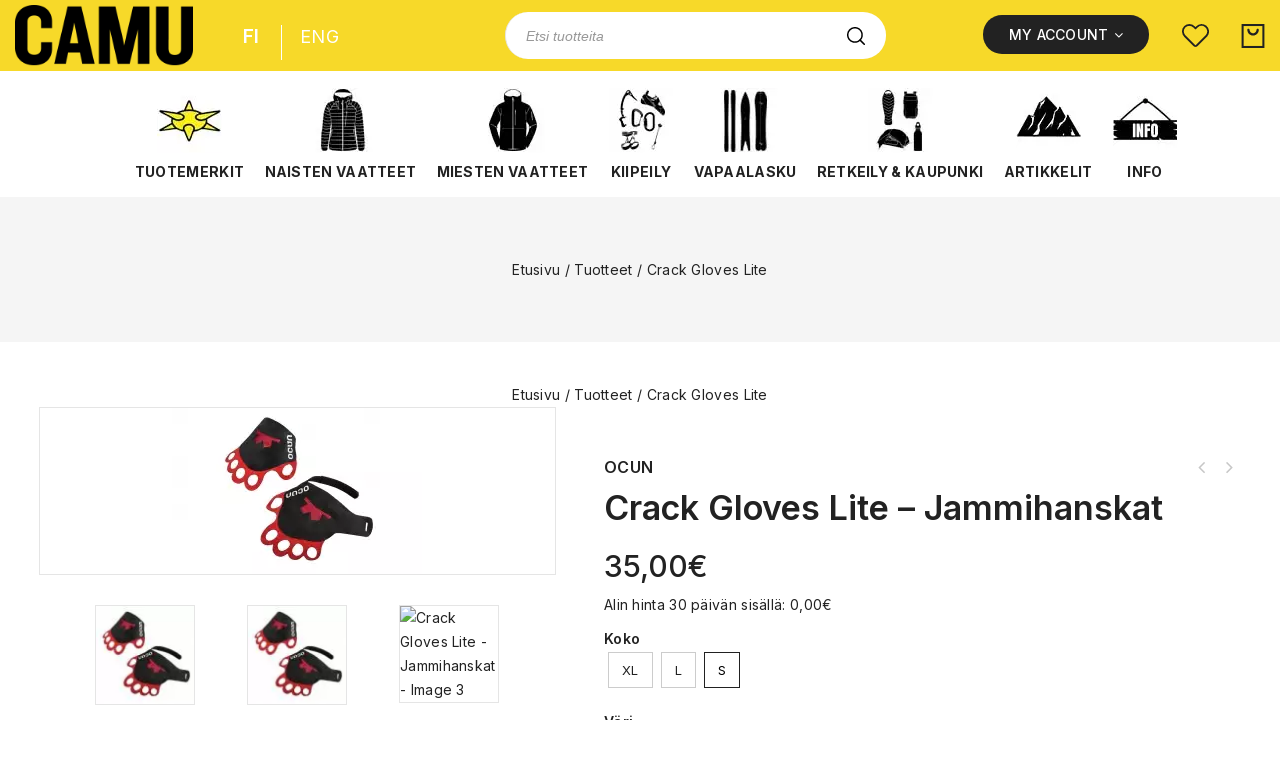

--- FILE ---
content_type: text/css
request_url: https://camu.fi/wp-content/cache/min/1/wp-content/plugins/addify-advanced-gift-card/front/assets/css/afgc-front.css?ver=1763990443
body_size: 2933
content:
.afgc-gift-card-amount-box{box-sizing:border-box;padding-right:5px}.afgc-gift-card-amount-box h3{font-size:18px;line-height:28px;color:#404040;font-weight:700;margin:20px 0 15px}.pagination{border-bottom:none!important}.afgc-choose-image ul,.afgc-choose-image-content ul,.afgc-virtual-custom-amount ul,.afgc-gift-account-content ul,.afgc-physical-gift-card ul,.afgc-main-form-preview-container ul,.afgc-gift-card-details ul,.afgc_gift_card_opt{list-style:none;padding:0!important;margin:0!important}.afgc_custom-image_allow_main{min-height:33px!important}.adf-dashboard-pagination a,.adf-dashboard-pagination span{padding:3px 7px 4px;border:1px solid #2271b1;color:#2271b1;text-decoration:none!important;font-size:13px;border-radius:3px;line-height:34px!important}.adf-dashboard-pagination a:hover,.adf-dashboard-pagination span{color:#fff;background-color:#2271b1}.adf-dashboard-pagination{text-align:right}.afgc-virtual-custom-amount ul li,.afgc-physical-gift-card ul li,.afgc-gift-card-details ul li{display:inline-block;vertical-align:middle}.afgc-virtual-custom-amount ul li{vertical-align:top!important}.afgc-enter-custom-amount li:last-child{width:65px}.afgc-enter-custom-amount li:last-child input{width:100%}.afgc_gift_card_opt{display:flex;justify-content:flex-start;align-items:center;flex-direction:row}.afgc_gift_card_opt li{display:flex;justify-content:flex-start;align-items:center;margin-right:10px}.afgc-choose-image ul li{display:inline-block;vertical-align:top;text-align:center;margin:4px 2px;width:50px;border-radius:3px;height:50px}.afgc-marked{position:relative}.afgc-marked:before{content:'';display:block;width:18px;height:18px;position:absolute;border-radius:50%;top:-7px;right:-6px;background-image:url(../../../../../../../../../plugins/addify-advanced-gift-card/front/assets/images/check.png);background-size:9px;background-repeat:no-repeat;background-position:center}.afgc-choose-image-item img,.afgc-choose-image ul li img{width:100%;cursor:pointer;height:100%;object-fit:cover}.afgc-view a{font-size:10px;line-height:22px;font-weight:700;display:block;width:50px;height:50px;padding:15px 0;cursor:pointer}.afgc-choose-image{margin:15px 0}.afgc-choose-image-wrapper{position:fixed;width:100%;height:100%;background:rgb(0 0 0 / 80%);top:0;left:0;bottom:0;right:0;display:none;z-index:9999}.afgc-choose-image-modal{position:absolute;width:100%;height:auto;max-width:800px;box-sizing:border-box;background-color:#fff;top:50%;left:50%;transform:translate(-50%,-50%);box-shadow:3px 3px 6px #00000029}.afgc-choose-image-modal::-webkit-scrollbar{width:12px}.woocommerce-product-gallery__trigger{display:none!important}.afgc-choose-image-modal::-webkit-scrollbar-track{-webkit-box-shadow:inset 0 0 6px rgba(0,0,0,.3);border-radius:10px}.afgc-choose-image-modal::-webkit-scrollbar-thumb{border-radius:10px;-webkit-box-shadow:inset 0 0 6px rgba(0,0,0,.5)}.afgc-choose-image-modal-close{position:absolute;right:0;top:0;font-size:18px;line-height:28px;font-weight:600;padding:5px 15px;display:block;overflow:hidden;box-sizing:border-box}.afgc-choose-image-content{display:table;width:100%;height:100%}.afgc-choose-image-content h3{font-size:16px;line-height:26px;font-weight:700;text-transform:capitalize}.afgc-tax-tabs-menu{padding:60px 30px;width:230px;height:100%;background-color:#eaeff3;display:table-cell;vertical-align:top}.afgc-tax-tabs-content{padding:60px 30px;box-sizing:border-box;display:table-cell;vertical-align:top}.afgc-tab-nav li{display:block;padding:7px 0;border-bottom:1px solid #ffffff78}.afgc-tab-nav li a{color:#000;font-size:14px;line-height:24px;text-transform:capitalize;font-weight:500}.afgc-tax-gallery{list-style:none;padding:0;margin:0}.afgc-tax-gallery li{display:inline-block;vertical-align:middle;width:75px;height:75px;position:relative;cursor:pointer;margin:1px 0}.afgc-tax-gallery li img{width:100%;height:100%}.afgc-gift-card-amount-box{margin-bottom:25px}.afgc-option-radio input{position:absolute;top:0;left:0;width:100%;height:100%;cursor:pointer;opacity:0}.afgc-option-radio{position:relative}.afgc-gift-card-amount-box input[type=text],.afgc-gift-card-amount-box input[type=number],.afgc-gift-card-amount-box input[type=email],.afgc-gift-card-amount-box input[type=date],.afgc-gift-card-amount-box textarea{transition:border-color ease 0.3s;background-color:#ffffff!important;box-shadow:none!important;padding:2px 6px!important;display:inline-block;font-size:12px;border-radius:2px;line-height:22px;border:1px solid #428b86}.afgc-gift-card-amount-box button,.afgc-gift-card-amount-box label.afgc-option-radio{box-shadow:none!important;width:fit-content;padding:2px 9px!important;display:inline-block;font-size:12px;text-align:center;min-width:56px;border-radius:2px;line-height:22px;transition:border-color ease 0.3s}.afgc-main-form-preview-container{display:block}.afgc-section-label-custom-btn{position:relative}.afgc-gift-card-amount-box h5{font-size:16px;line-height:26px;color:#000;position:relative;margin:10px 0 5px;font-weight:600}.afgc-upload-img{position:absolute;top:0;right:0;width:100%;max-width:104px;box-sizing:border-box;overflow:hidden;text-align:right;z-index:999}.afgc-upload-img label{display:inline-block;text-align:center;font-size:12px;cursor:pointer;line-height:22px;border-radius:3px;font-weight:600;padding:5px 10px;max-width:104px}.afgc-upload-img-btn{opacity:0}.afgc-gift-card-amount-box .woocommerce-Price-currencySymbol{font-size:12px;line-height:22px;padding-left:2px}.afgc-form-group{display:flex;flex-wrap:nowrap;align-items:center;justify-content:space-between;margin-bottom:12px;width:100%}.afgc-frnt-input-fld{color:#666!important;padding:5px 10px!important;font-family:inherit;min-height:35px;height:auto;max-width:100%;transition:border-color ease 0.3s;background-color:#ffffff!important;width:70%!important;box-shadow:none!important;border:1px solid #428b86!important;transition:border-color ease 0.3s;box-shadow:none!important}.afgc-frnt-txtarea-fld{color:#666!important;padding:5px 5px!important;font-family:inherit;height:75px;max-width:100%;transition:border-color ease 0.3s;background-color:#ffffff!important;width:70%;box-shadow:none!important;font-size:12px;line-height:22px}.afgc-frnt-input-fld::placeholder,.afgc-frnt-txtarea-fld::placeholder,.afgc-gift-card-amount-box input::placeholder{color:#666666cf;font-size:12px}.afgc-clone-btn{display:block;text-align:right;text-decoration:none;font-size:12px;line-height:22px;margin-bottom:10px;color:#15726b}.afgc-clone-btn:hover,.afgc-clone-btn:focus,.afgc-clone-btn:active{outline:0px!important;border:0;text-decoration:underline}#afgc_items_for_clone,.afgc_items_for_clone{margin-bottom:30px;position:relative;margin-top:15px}.afgc_items_for_clone{margin-bottom:30px;position:relative;border-radius:5px;padding:25px 20px 15px;border:1px solid #0000001a;margin-top:15px}.afgc-delete-field{position:absolute;right:5px;top:0;cursor:pointer;font-size:12px;line-height:22px;font-weight:600}.woocommerce-product-gallery{position:relative}.afgc-main-form-preview-container{height:auto;border-bottom-left-radius:7px;border-bottom-right-radius:7px;background-color:#fff;box-shadow:0 10px 19px -12px;border:1px solid #0000000a;box-sizing:border-box;overflow:hidden;padding:20px;position:absolute;width:100%;z-index:999;display:none;bottom:-165px}.afgc-main-form-preview-container h3{font-size:18px;line-height:28px;font-weight:700;display:flex;justify-content:space-between;align-items:center;border-bottom:1px solid #0000000d;padding-bottom:15px;margin-bottom:15px}.afgc-main-form-preview-container ul li{display:flex;margin-bottom:10px;width:100%;flex-wrap:nowrap;justify-content:space-between;align-items:center}.afgc-main-form-preview-container li label{font-size:14px;line-height:24px;color:#000;text-align:left;font-weight:600}.woocommerce-product-gallery__image a img{width:100%}.afgc-virtual-custom-amount ul li label,.afgc-physical-gift-card ul li label,.afgc_gift_card_opt li label,.afgc-form-group label{font-size:14px;line-height:24px;color:#000}.afgc_gift_card_opt li label{margin-right:5px!important;margin-bottom:0!important;margin-left:5px!important}.afgc-enter-custom-amount{display:flex;gap:10px;flex-wrap:wrap}.afgc-section-label-custom-btn .afgc_popup_text{visibility:hidden;width:185px;background-color:#fafafa;color:#0d0c0c;text-align:center;border-radius:4px;transition:0.3s ease-in-out;padding:11px 11px;position:absolute;z-index:99999;top:-114px;font-size:13px;border:1px solid #00000096;right:0;line-height:19px}.afgc-upload-img:hover+.afgc_popup_text{visibility:visible}.afgc-section-label-custom-btn .afgc_popup_text::after{content:"";position:absolute;top:100%;right:25px;margin-left:-5px;border-width:8px;border-style:solid;border-color:#000 transparent transparent transparent}.afgc-have-code{padding:30px 15px 30px 30px;list-style-type:none;margin:25px 0 35px;border-radius:0;border-right:10px solid #f8f8f8;color:#000;font-weight:500;box-shadow:0 0 20px 0 rgb(0 0 0 / 15%);background-color:#fff;font-size:16px;line-height:26px}.afgc-show-giftcard{font-size:17px;margin:0 6px}.afgc-enter-code{padding:30px 15px 30px 30px;list-style-type:none;margin:25px 0 35px;border-right:10px solid #f8f8f8;color:#000;font-size:1rem;font-weight:500;box-shadow:0 0 20px 0 rgb(0 0 0 / 15%);background-color:#fff;display:none}.afgc-enter-code h4{font-size:18px;line-height:28px;line-height:normal;font-weight:500;margin-bottom:25px}.afgc-gift-card-code-fld{width:70%;display:inline-block;box-shadow:none!important;background-color:transparent!important;border:1px solid #0000001f!important;vertical-align:middle;height:49px}.afgc-gift-card-button{display:inline-block;vertical-align:middle;width:27%;height:49px}.afgc-tabs{position:relative;box-sizing:border-box;padding:0 15px;overflow:hidden}.afgc-tabs-navs{list-style:none;padding:0!important;margin:0!important;display:flex;flex-wrap:nowrap;justify-content:flex-start;align-items:center;margin-bottom:25px;border-bottom:1px solid #2271b154;height:39px}.afgc-tabs-navs li{list-style:none!important}.afgc-tabs-navs li.active a,.afgc-tabs-navs li a:active,.afgc-tabs-navs li a:hover,.afgc-tabs-navs li a:focus{padding:10px 15px;font-size:14px;line-height:24px;text-decoration:none!important;background-color:#2271b1;color:#fff;margin-right:10px;border:1px solid #2271b1;outline:0!important}.afgc-tabs-navs li a{padding:5px 15px;font-size:14px;line-height:24px;text-decoration:none!important;background-color:#fff;color:#000;margin-right:10px;border:1px solid transparent}.afgc-tabs h4{font-size:18px;line-height:28px;font-weight:600;position:relative}.afgc-level-one-list-item{position:relative;border-bottom:1px solid rgba(0,0,0,.05);padding:30px 20px}.afgc-level-one-list-item:nth-child(even){background:#f8f9ff}.afgc-level-one-list-item:last-child{border-bottom:0}.afgc-level-one-list-item li{display:block;width:100%;margin-bottom:10px}.afgc-level-one-list-item label{font-size:16px;line-height:26px;text-align:left;font-weight:600}.afgc-level-one-list-item span{text-align:right;float:right}.afgc_items_cl .afgc-delete-field{display:none}.afgc-shordcodes-gifts-cards li img{width:100%!important}.tab-content{position:relative}.afgc-net-amount{position:absolute;right:0;top:0;font-size:20px;line-height:30px;color:#000}.afgc-tabs h4 span{position:absolute;right:0;top:0;font-size:14px;line-height:24px;background:#448a85;width:100%;color:#fff;max-width:80px;text-align:center;padding:3px}.afgc-coupon-strip{text-align:right}.afgc-coupon-strip li{display:inline-block;vertical-align:top;width:32%;box-sizing:border-box;overflow:hidden;padding:25px 20px 30px;-webkit-transition:0.5s;-o-transition:0.5s;-moz-transition:0.5s;transition:0.5s;margin-right:5px;border-radius:5px;background-color:#fff;box-shadow:3px 0 12px 0 rgb(154 168 255 / 19%);border-top:6px solid #2271b1;margin-bottom:25px;font-size:14px;margin-top:10px;line-height:24px;text-align:left}.afgc-coupon-strip li h4{font-size:15px;line-height:25px;font-weight:700;margin:0 0 10px;position:relative}.afgc-coupon-strip li h4 img{position:absolute;right:0;top:0;width:40px;opacity:.2;height:40px}.afgc-download-col img{width:25px;height:25px;display:block}body.popup-active{overflow:hidden}.afgc-gift-type-wrap .select2-selection.select2-selection--single,.afgc-gift-type-select{height:35px;padding:0 10px!important}.afgc-gift-type-select{border-radius:3px;background-color:#fff;font-size:14px;line-height:24px!important;width:100%;padding:0!important;padding-left:5px!important;max-width:412px}#afgc_gift_products,.afgc-gift-type-wrap .select2-container{width:100%;max-width:412px;height:35px;padding:0!important}#select2-afgc_gift_products-container{font-size:14px;line-height:33px}.afgc-gift-type-wrap .select2-container--default .select2-selection--single .select2-selection__arrow{height:33px}.afgc-gift-type-wrap .select2-container--default .select2-search--dropdown .select2-search__field{border:1px solid #ababab;background:#fff;box-shadow:none}

--- FILE ---
content_type: image/svg+xml
request_url: https://camu.fi/wp-content/themes/shopcroc/images/megnor/cart.svg
body_size: 482
content:
<svg width="30px" height="30px" data-name="Layer 1" xmlns="http://www.w3.org/2000/svg" viewBox="0 0 950.68 999.82"><defs><style>.cls-1{fill:none;stroke:#231f20;stroke-miterlimit:10;stroke-width:85px;}</style></defs><rect class="cls-1" x="42.5" y="42.5" width="865.68" height="914.82"/><path d="M274.3,196.37c-12.79,2.75-24.84,13-31.8,27.12-3.74,7.59-3.8,7.9-4.13,21.3-1,38.4,12.24,85.77,33.89,121.6,31.61,52.35,86.54,92.81,146.64,108,20.46,5.18,33.9,6.78,56.8,6.78,40.3,0,74.55-8.19,110.5-26.42C650.28,422.27,694.53,366,710,297.29c5.33-23.6,7.85-48,6.22-60.1a48.23,48.23,0,0,0-26.46-36.91c-16.1-7.85-33.25-6.48-48.9,3.9-12.33,8.18-15.86,17-21.23,53.11-6.53,44-24.11,74.33-58.07,100.21-27.14,20.68-56.2,29.61-90.9,27.94a140.05,140.05,0,0,1-91.1-38.94A147.31,147.31,0,0,1,345,296.59c-5.21-12.08-8.13-23.6-11.3-44.5s-4.66-26.91-8.6-35c-3.55-7.26-8.63-11.83-18.13-16.27-6.7-3.13-18.08-6-23.3-5.89a68.53,68.53,0,0,0-9.4,1.44Z"/></svg>